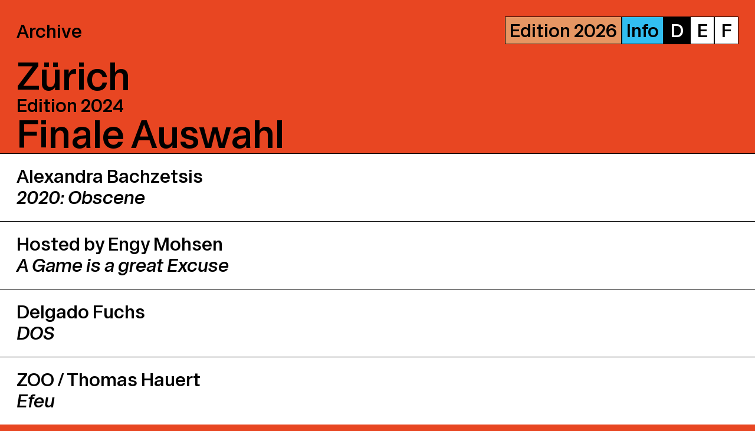

--- FILE ---
content_type: text/html; charset=UTF-8
request_url: https://swissdancedays.ch/editions/edition-2024/sacre
body_size: 7238
content:
  <!-- Doctype HTML5 -->
<!doctype html>
<!--[if lt IE 7]><html class="no-js lt-ie9 lt-ie8 lt-ie7" lang="fr"> <![endif]-->
<!--[if IE 7]><html class="no-js lt-ie9 lt-ie8" lang="fr"> <![endif]-->
<!--[if IE 8]><html class="no-js lt-ie9" lang="fr"> <![endif]-->
<!--[if IE 9 ]><html class="ie9 no-js"> <![endif]-->
<!--[if (gt IE 9)|!(IE)]><!-->
<html class="no-js" lang="de" dir="ltr">
<!--<![endif]-->

<head>
  <meta charset="utf-8">
  <title>Swiss Dance Days | SACRE!</title>

  <meta name="author" content="">
  <meta name="description" content="Die Swiss Dance Days haben sich seither zur wichtigsten nationalen und internationalen Plattform für das professionelle Schweizer Tanzschaffen entwickelt. Ihr Ziel ist es, einer Auswahl von in der Schweiz ansässigen Compagnien neue Partnerschaften zu ermöglichen und ihren Stücken internationale Auftrittsmöglichkeiten zu verschaffen.">

  <meta http-equiv="X-UA-Compatible" content="IE=edge">
  <meta name="viewport" content="width=device-width, initial-scale=1, viewport-fit=cover">

  <link rel="apple-touch-icon-precomposed" rel="apple-touch-icon" sizes="57x57" href="https://swissdancedays.ch/media/site/46b2a06152-1758204870/favicon-57x.png" />
  <link rel="apple-touch-icon-precomposed" rel="apple-touch-icon" sizes="114x114" href="https://swissdancedays.ch/media/site/46b2a06152-1758204870/favicon-114x.png" />
  <link rel="apple-touch-icon-precomposed" rel="apple-touch-icon" sizes="72x72" href="https://swissdancedays.ch/media/site/46b2a06152-1758204870/favicon-72x.png" />
  <link rel="apple-touch-icon-precomposed" rel="apple-touch-icon" sizes="144x144" href="https://swissdancedays.ch/media/site/46b2a06152-1758204870/favicon-144x.png" />
  <link rel="apple-touch-icon-precomposed" rel="apple-touch-icon" sizes="60x60" href="https://swissdancedays.ch/media/site/46b2a06152-1758204870/favicon-60x.png" />
  <link rel="apple-touch-icon-precomposed" rel="apple-touch-icon" sizes="120x120" href="https://swissdancedays.ch/media/site/46b2a06152-1758204870/favicon-120x.png" />
  <link rel="apple-touch-icon-precomposed" rel="apple-touch-icon" sizes="76x76" href="https://swissdancedays.ch/media/site/46b2a06152-1758204870/favicon-76x.png" />
  <link rel="apple-touch-icon-precomposed" rel="apple-touch-icon" sizes="152x152" href="https://swissdancedays.ch/media/site/46b2a06152-1758204870/favicon-152x.png" />
  <link rel="icon" type="image/png" href="https://swissdancedays.ch/media/site/46b2a06152-1758204870/favicon-196x.png" sizes="196x196" />
  <link rel="icon" type="image/png" href="https://swissdancedays.ch/media/site/46b2a06152-1758204870/favicon-96x.png" sizes="96x96" />
  <link rel="icon" type="image/png" href="https://swissdancedays.ch/media/site/46b2a06152-1758204870/favicon-32x.png" sizes="32x32" />
  <link rel="icon" type="image/png" href="https://swissdancedays.ch/media/site/46b2a06152-1758204870/favicon-16x.png" sizes="16x16" />
  <link rel="icon" type="image/png" href="https://swissdancedays.ch/media/site/46b2a06152-1758204870/favicon-128x.png" sizes="128x128" />
  <meta name="application-name" content="&nbsp;" />
  <meta name="msapplication-TileColor" content="#FFFFFF" />
  <meta name="msapplication-TileImage" content="https://swissdancedays.ch/media/site/46b2a06152-1758204870/favicon-144x.png" />
  <meta name="msapplication-square70x70logo" content="https://swissdancedays.ch/media/site/46b2a06152-1758204870/favicon-70x.png" />
  <meta name="msapplication-square150x150logo" content="https://swissdancedays.ch/media/site/46b2a06152-1758204870/favicon-150x.png" />
  <meta name="msapplication-wide310x150logo" content="https://swissdancedays.ch/media/site/46b2a06152-1758204870/favicon-310x.png" />
  <meta name="msapplication-square310x310logo" content="https://swissdancedays.ch/media/site/46b2a06152-1758204870/favicon-310x.png" />

  <meta property="og:url" content="https://swissdancedays.ch/editions/edition-2024/sacre">
  <meta property="og:type" content="website">
  <meta property="og:title" content="Swiss Dance Days | SACRE!">
  <meta property="og:description" content="Die Swiss Dance Days haben sich seither zur wichtigsten nationalen und internationalen Plattform für das professionelle Schweizer Tanzschaffen entwickelt. Ihr Ziel ist es, einer Auswahl von in der Schweiz ansässigen Compagnien neue Partnerschaften zu ermöglichen und ihren Stücken internationale Auftrittsmöglichkeiten zu verschaffen.">
  <meta property="og:image" content="https://swissdancedays.ch/media/pages/editions/edition-2024/sacre/53fc5f826c-1702473558/theater-hora-sacre-druck-09-photo-philip-frowein-1200x630-crop.jpg">

  <meta name="twitter:card" content="summary_large_image">
  <meta name="twitter:site" content="" />
  <meta name="twitter:text:title" content="Swiss Dance Days | SACRE!">
  <meta name="twitter:title" content="Swiss Dance Days | SACRE!">
  <meta name="twitter:description" content="Die Swiss Dance Days haben sich seither zur wichtigsten nationalen und internationalen Plattform für das professionelle Schweizer Tanzschaffen entwickelt. Ihr Ziel ist es, einer Auswahl von in der Schweiz ansässigen Compagnien neue Partnerschaften zu ermöglichen und ihren Stücken internationale Auftrittsmöglichkeiten zu verschaffen.">
  <meta name="twitter:image" content="https://swissdancedays.ch/media/pages/editions/edition-2024/sacre/53fc5f826c-1702473558/theater-hora-sacre-druck-09-photo-philip-frowein-1200x630-crop.jpg">

  <link href="https://swissdancedays.ch/assets/css/bundle.css?v=1742287151" rel="stylesheet">
  <style>
    :root {
      --color-info: #32bef0;
      --color-pro: #146431;
      --color-bg: #e84622;    }
  </style>

  <!-- Google tag (gtag.js) -->
  <script async src="https://www.googletagmanager.com/gtag/js?id=G-RD0YR6YX27"></script>
  <script>
    window.dataLayer = window.dataLayer || [];

    function gtag() {
      dataLayer.push(arguments);
    }
    gtag('js', new Date());

    gtag('config', 'G-RD0YR6YX27');
  </script>
</head>

<body>
  <header class="header js-header">
  <a href="https://swissdancedays.ch" class="header__logo js-headerLogo">
    <h1 class="header__logo__title">
      <lottie-player src="https://swissdancedays.ch/assets/json/SDD-Logo.json" background="transparent" speed="1" style="width: 100%; height: 100%" direction="1" mode="normal" loop autoplay></lottie-player>
    </h1>
  </a>
  <div class="header__inner js-headerInner">
        <div class="header__menu js-headerMenu">
  <button class="header__button header__button--menu js-menuButton" aria-label="Menu"></button>
  <nav class="header__nav">
          <div class="header__chapter js-menuContainer" style="--bg-edition: #e69663; --color-edition: #000000">
        <div class="header__chapter__title js-menuTitle">
          Edition 2026        </div>
        <ul class="header__chapter__list js-menuList">
                      <li class="header__chapter__item js-menuItem">
              <a href="https://swissdancedays.ch/editions/edition-2026/news">
                News
              </a>
            </li>
                              <li class="header__chapter__item js-menuItem">
            <a href="https://swissdancedays.ch/editions/edition-2026/schedule">
              Programm            </a>
          </li>
                                <li class="header__chapter__item js-menuItem">
              <a href="https://swissdancedays.ch/editions/edition-2026/selection">
                Selection              </a>
            </li>
                      <li class="header__chapter__item js-menuItem">
              <a href="https://swissdancedays.ch/editions/edition-2026/kontextprogramm">
                Kontextprogramm              </a>
            </li>
                      <li class="header__chapter__item js-menuItem">
              <a href="https://swissdancedays.ch/editions/edition-2026/pro">
                Veranstalter·innen              </a>
            </li>
                      <li class="header__chapter__item js-menuItem">
              <a href="https://swissdancedays.ch/editions/edition-2026/ticketing">
                Ticketing              </a>
            </li>
                      <li class="header__chapter__item js-menuItem">
              <a href="https://swissdancedays.ch/editions/edition-2026/spielorte-zugaenglichkeit">
                Spielorte & Zugänglichkeit              </a>
            </li>
                      <li class="header__chapter__item js-menuItem">
              <a href="https://swissdancedays.ch/editions/edition-2026/jury">
                Jury              </a>
            </li>
                      <li class="header__chapter__item js-menuItem">
              <a href="https://swissdancedays.ch/editions/edition-2026/spielplan">
                Spielplan (PDF)              </a>
            </li>
                  </ul>
      </div>
        <div class="header__chapter js-menuContainer" style="--bg-edition: var(--color-info); --color-edition: var(--color-text);">
      <div class="header__chapter__title js-menuTitle">
        Info
      </div>
      <ul class="header__chapter__list js-menuList">
                  <li class="header__chapter__item js-menuItem">
            <a href="https://swissdancedays.ch/info/about-us">
              Über uns            </a>
          </li>
                  <li class="header__chapter__item js-menuItem">
            <a href="https://swissdancedays.ch/info/newsletter">
              Newsletter & Kontakt            </a>
          </li>
                  <li class="header__chapter__item js-menuItem">
            <a href="https://swissdancedays.ch/info/press">
              Medien            </a>
          </li>
                  <li class="header__chapter__item js-menuItem">
            <a href="https://swissdancedays.ch/info/team-2026">
              Team 2026            </a>
          </li>
                  <li class="header__chapter__item js-menuItem">
            <a href="https://swissdancedays.ch/info/partner-foerderung">
              Partner / Förderung 2026            </a>
          </li>
                  <li class="header__chapter__item js-menuItem">
            <a href="https://swissdancedays.ch/info/imprint-and-privacy">
              Impressum & Datenschutz            </a>
          </li>
                  <li class="header__chapter__item js-menuItem">
            <a href="https://swissdancedays.ch/info/archive">
              Archiv            </a>
          </li>
              </ul>
    </div>
        <ul class="header__languages">
              <li class="header__language active">
          <a href="https://swissdancedays.ch/editions/edition-2024/sacre">
            D          </a>
        </li>
              <li class="header__language">
          <a href="https://swissdancedays.ch/en/editions/edition-2024/sacre">
            E          </a>
        </li>
              <li class="header__language">
          <a href="https://swissdancedays.ch/fr/editions/edition-2024/sacre">
            F          </a>
        </li>
          </ul>
  </nav>
</div>
  </div>
</header>  <main class="main">
    <div class="title">Archive</div>
  <section class="blocks">
    <article class="heading">
      <h1 class="heading__title js-headingTitle">Zürich</h1>
      <p class="heading__subtitle">Edition 2024</p>
    </article>
              <article class="heading">
        <h2 class="heading__title js-headingTitle">Finale Auswahl</h2>
      </article>
      <article class="selection">
                              <article class="show js-show" style="--bg-color: #e84622; --text-color: #000000">
  <a class="show__header js-linkToShow" href="https://swissdancedays.ch/editions/edition-2024/2020-obscene" data-link="https://swissdancedays.ch/editions/edition-2024">
    <div class="show__header__item show__header__title">
      <p>Alexandra Bachzetsis</p>
      <h1><em>2020: Obscene</em></h1>
    </div>
  </a>
</article>                                        <article class="show js-show" style="--bg-color: #fcc128; --text-color: #000000">
  <a class="show__header js-linkToShow" href="https://swissdancedays.ch/editions/edition-2024/a-game-is-a-great-excuse" data-link="https://swissdancedays.ch/editions/edition-2024">
    <div class="show__header__item show__header__title">
      <p>Hosted by Engy Mohsen</p>
      <h1><em>A Game is a great Excuse</em></h1>
    </div>
  </a>
</article>                                        <article class="show js-show" style="--bg-color: #e84622; --text-color: #000000">
  <a class="show__header js-linkToShow" href="https://swissdancedays.ch/editions/edition-2024/dos" data-link="https://swissdancedays.ch/editions/edition-2024">
    <div class="show__header__item show__header__title">
      <p>Delgado Fuchs</p>
      <h1><em>DOS</em></h1>
    </div>
  </a>
</article>                                        <article class="show js-show" style="--bg-color: #e84622; --text-color: #000000">
  <a class="show__header js-linkToShow" href="https://swissdancedays.ch/editions/edition-2024/efeu" data-link="https://swissdancedays.ch/editions/edition-2024">
    <div class="show__header__item show__header__title">
      <p>ZOO / Thomas Hauert</p>
      <h1><em>Efeu</em></h1>
    </div>
  </a>
</article>                                        <article class="show js-show" style="--bg-color: #e84622; --text-color: #000000">
  <a class="show__header js-linkToShow" href="https://swissdancedays.ch/editions/edition-2024/how-a-falling-star" data-link="https://swissdancedays.ch/editions/edition-2024">
    <div class="show__header__item show__header__title">
      <p>Jeremy Nedd & Impilo Mapantsula</p>
      <h1><em>How a falling star lit up the purple sky</em></h1>
    </div>
  </a>
</article>                                        <article class="show js-show" style="--bg-color: #e84622; --text-color: #000000">
  <a class="show__header js-linkToShow" href="https://swissdancedays.ch/editions/edition-2024/l-il-nu" data-link="https://swissdancedays.ch/editions/edition-2024">
    <div class="show__header__item show__header__title">
      <p>Maud Blandel / ILKA</p>
      <h1><em>L’œil nu</em></h1>
    </div>
  </a>
</article>                                        <article class="show js-show" style="--bg-color: #897cb8; --text-color: #000000">
  <a class="show__header js-linkToShow" href="https://swissdancedays.ch/editions/edition-2024/let-s-talk-dance" data-link="https://swissdancedays.ch/editions/edition-2024">
    <div class="show__header__item show__header__title">
      <p>Apéro 20 years Danse Suisse</p>
      <h1><em>Let&#8217;s talk dance!</em></h1>
    </div>
  </a>
</article>                                        <article class="show js-show" style="--bg-color: #e84622; --text-color: #000000">
  <a class="show__header js-linkToShow" href="https://swissdancedays.ch/editions/edition-2024/monkey-off-my-back" data-link="https://swissdancedays.ch/editions/edition-2024">
    <div class="show__header__item show__header__title">
      <p>Trajal Harrell / Schauspielhaus Zürich Dance Ensemble</p>
      <h1><em>Monkey off My Back or the Cat&#8217;s Meow</em></h1>
    </div>
  </a>
</article>                                        <article class="show js-show" style="--bg-color: #e84622; --text-color: #000000">
  <a class="show__header js-linkToShow" href="https://swissdancedays.ch/editions/edition-2024/open-closed" data-link="https://swissdancedays.ch/editions/edition-2024">
    <div class="show__header__item show__header__title">
      <p>Pierre Piton</p>
      <h1><em>Open/Closed</em></h1>
    </div>
  </a>
</article>                                        <article class="show js-show" style="--bg-color: #fcc128; --text-color: #000000">
  <a class="show__header js-linkToShow" href="https://swissdancedays.ch/editions/edition-2024/opening-ceremony" data-link="https://swissdancedays.ch/editions/edition-2024">
    <div class="show__header__item show__header__title">
      <p>Swiss Dance Days 2024</p>
      <h1><em>Opening Ceremony</em></h1>
    </div>
  </a>
</article>                                        <article class="show js-show" style="--bg-color: #e84622; --text-color: #000000">
  <a class="show__header js-linkToShow" href="https://swissdancedays.ch/editions/edition-2024/ouverture" data-link="https://swissdancedays.ch/editions/edition-2024">
    <div class="show__header__item show__header__title">
      <p>Géraldine Chollet / Cie Rahu LaMo</p>
      <h1><em>OUVERTURE – piece for dancers and walking audience</em></h1>
    </div>
  </a>
</article>                                        <article class="show js-show" style="--bg-color: #fcc128; --text-color: #000000">
  <a class="show__header js-linkToShow" href="https://swissdancedays.ch/editions/edition-2024/party" data-link="https://swissdancedays.ch/editions/edition-2024">
    <div class="show__header__item show__header__title">
      <p>Swiss Dance Days 2024</p>
      <h1><em>Party</em></h1>
    </div>
  </a>
</article>                                        <article class="show js-show" style="--bg-color: #e84622; --text-color: #000000">
  <a class="show__header js-linkToShow" href="https://swissdancedays.ch/editions/edition-2024/presage" data-link="https://swissdancedays.ch/editions/edition-2024">
    <div class="show__header__item show__header__title">
      <p>Élie Autin / Cie Les Bacchantes</p>
      <h1><em>Présage</em></h1>
    </div>
  </a>
</article>                                        <article class="show js-show" style="--bg-color: #e84622; --text-color: #000000">
  <a class="show__header js-linkToShow" href="https://swissdancedays.ch/editions/edition-2024/rapunzel" data-link="https://swissdancedays.ch/editions/edition-2024">
    <div class="show__header__item show__header__title">
      <p>Mélissa Guex</p>
      <h1><em>Rapunzel</em></h1>
    </div>
  </a>
</article>                                        
<article class="show js-show open" style="--bg-color: #e84622; --text-color: #000000">
  <a class="show__header js-linkToShow" href="https://swissdancedays.ch/editions/edition-2024/sacre" data-link="https://swissdancedays.ch/editions/edition-2024">
        <div class="show__header__item show__header__title">
      <p>Teresa Vittucci, Annina Machaz & Theater HORA</p>
      <h1><em>SACRE!</em></h1>
    </div>
  </a>

  <div class="show__content js-showContent">
    <div>
              <div class="show__slideshow">
          
<div class="slideshow" style="--ratio: 66.666666666667%">
  <div class="slideshow__outer swiper">
    <div class="slideshow__inner swiper-wrapper cursor-w">
              <div class="slideshow__item swiper-slide">
          <div>
            <picture class="slideshow__image">
  <source srcset="https://swissdancedays.ch/media/pages/editions/edition-2024/sacre/53fc5f826c-1702473558/theater-hora-sacre-druck-09-photo-philip-frowein-400x-q85.webp 400w, https://swissdancedays.ch/media/pages/editions/edition-2024/sacre/53fc5f826c-1702473558/theater-hora-sacre-druck-09-photo-philip-frowein-600x-q85.webp 600w, https://swissdancedays.ch/media/pages/editions/edition-2024/sacre/53fc5f826c-1702473558/theater-hora-sacre-druck-09-photo-philip-frowein-900x-q85.webp 900w, https://swissdancedays.ch/media/pages/editions/edition-2024/sacre/53fc5f826c-1702473558/theater-hora-sacre-druck-09-photo-philip-frowein-1200x-q85.webp 1200w, https://swissdancedays.ch/media/pages/editions/edition-2024/sacre/53fc5f826c-1702473558/theater-hora-sacre-druck-09-photo-philip-frowein-1800x-q85.webp 1800w, https://swissdancedays.ch/media/pages/editions/edition-2024/sacre/53fc5f826c-1702473558/theater-hora-sacre-druck-09-photo-philip-frowein-2500x-q85.webp 2500w" sizes="calc(100vw - 28px), (min-width: 900px) calc(100vw - 56px)" type="image/webp">
  <img alt="" src="https://swissdancedays.ch/media/pages/editions/edition-2024/sacre/53fc5f826c-1702473558/theater-hora-sacre-druck-09-photo-philip-frowein-300x.jpg" srcset="https://swissdancedays.ch/media/pages/editions/edition-2024/sacre/53fc5f826c-1702473558/theater-hora-sacre-druck-09-photo-philip-frowein-400x-q85.jpg 400w, https://swissdancedays.ch/media/pages/editions/edition-2024/sacre/53fc5f826c-1702473558/theater-hora-sacre-druck-09-photo-philip-frowein-600x-q85.jpg 600w, https://swissdancedays.ch/media/pages/editions/edition-2024/sacre/53fc5f826c-1702473558/theater-hora-sacre-druck-09-photo-philip-frowein-900x-q85.jpg 900w, https://swissdancedays.ch/media/pages/editions/edition-2024/sacre/53fc5f826c-1702473558/theater-hora-sacre-druck-09-photo-philip-frowein-1200x-q85.jpg 1200w, https://swissdancedays.ch/media/pages/editions/edition-2024/sacre/53fc5f826c-1702473558/theater-hora-sacre-druck-09-photo-philip-frowein-1800x-q85.jpg 1800w, https://swissdancedays.ch/media/pages/editions/edition-2024/sacre/53fc5f826c-1702473558/theater-hora-sacre-druck-09-photo-philip-frowein-2500x-q85.jpg 2500w" sizes="calc(100vw - 28px), (min-width: 900px) calc(100vw - 56px)">
</picture>          </div>
        </div>
              <div class="slideshow__item swiper-slide">
          <div>
            <picture class="slideshow__image">
  <source srcset="https://swissdancedays.ch/media/pages/editions/edition-2024/sacre/df1b846a47-1702473572/theater-hora-sacre-druck-25-photo-philip-frowein-400x-q85.webp 400w, https://swissdancedays.ch/media/pages/editions/edition-2024/sacre/df1b846a47-1702473572/theater-hora-sacre-druck-25-photo-philip-frowein-600x-q85.webp 600w, https://swissdancedays.ch/media/pages/editions/edition-2024/sacre/df1b846a47-1702473572/theater-hora-sacre-druck-25-photo-philip-frowein-900x-q85.webp 900w, https://swissdancedays.ch/media/pages/editions/edition-2024/sacre/df1b846a47-1702473572/theater-hora-sacre-druck-25-photo-philip-frowein-1200x-q85.webp 1200w, https://swissdancedays.ch/media/pages/editions/edition-2024/sacre/df1b846a47-1702473572/theater-hora-sacre-druck-25-photo-philip-frowein-1800x-q85.webp 1800w, https://swissdancedays.ch/media/pages/editions/edition-2024/sacre/df1b846a47-1702473572/theater-hora-sacre-druck-25-photo-philip-frowein-2500x-q85.webp 2500w" sizes="calc(100vw - 28px), (min-width: 900px) calc(100vw - 56px)" type="image/webp">
  <img alt="" src="https://swissdancedays.ch/media/pages/editions/edition-2024/sacre/df1b846a47-1702473572/theater-hora-sacre-druck-25-photo-philip-frowein-300x.jpg" srcset="https://swissdancedays.ch/media/pages/editions/edition-2024/sacre/df1b846a47-1702473572/theater-hora-sacre-druck-25-photo-philip-frowein-400x-q85.jpg 400w, https://swissdancedays.ch/media/pages/editions/edition-2024/sacre/df1b846a47-1702473572/theater-hora-sacre-druck-25-photo-philip-frowein-600x-q85.jpg 600w, https://swissdancedays.ch/media/pages/editions/edition-2024/sacre/df1b846a47-1702473572/theater-hora-sacre-druck-25-photo-philip-frowein-900x-q85.jpg 900w, https://swissdancedays.ch/media/pages/editions/edition-2024/sacre/df1b846a47-1702473572/theater-hora-sacre-druck-25-photo-philip-frowein-1200x-q85.jpg 1200w, https://swissdancedays.ch/media/pages/editions/edition-2024/sacre/df1b846a47-1702473572/theater-hora-sacre-druck-25-photo-philip-frowein-1800x-q85.jpg 1800w, https://swissdancedays.ch/media/pages/editions/edition-2024/sacre/df1b846a47-1702473572/theater-hora-sacre-druck-25-photo-philip-frowein-2500x-q85.jpg 2500w" sizes="calc(100vw - 28px), (min-width: 900px) calc(100vw - 56px)">
</picture>          </div>
        </div>
              <div class="slideshow__item swiper-slide">
          <div>
            <picture class="slideshow__image">
  <source srcset="https://swissdancedays.ch/media/pages/editions/edition-2024/sacre/1a11f42607-1702473561/theater-hora-sacre-druck-19-photo-philip-frowein-400x-q85.webp 400w, https://swissdancedays.ch/media/pages/editions/edition-2024/sacre/1a11f42607-1702473561/theater-hora-sacre-druck-19-photo-philip-frowein-600x-q85.webp 600w, https://swissdancedays.ch/media/pages/editions/edition-2024/sacre/1a11f42607-1702473561/theater-hora-sacre-druck-19-photo-philip-frowein-900x-q85.webp 900w, https://swissdancedays.ch/media/pages/editions/edition-2024/sacre/1a11f42607-1702473561/theater-hora-sacre-druck-19-photo-philip-frowein-1200x-q85.webp 1200w, https://swissdancedays.ch/media/pages/editions/edition-2024/sacre/1a11f42607-1702473561/theater-hora-sacre-druck-19-photo-philip-frowein-1800x-q85.webp 1800w, https://swissdancedays.ch/media/pages/editions/edition-2024/sacre/1a11f42607-1702473561/theater-hora-sacre-druck-19-photo-philip-frowein-2500x-q85.webp 2500w" sizes="calc(100vw - 28px), (min-width: 900px) calc(100vw - 56px)" type="image/webp">
  <img alt="" src="https://swissdancedays.ch/media/pages/editions/edition-2024/sacre/1a11f42607-1702473561/theater-hora-sacre-druck-19-photo-philip-frowein-300x.jpg" srcset="https://swissdancedays.ch/media/pages/editions/edition-2024/sacre/1a11f42607-1702473561/theater-hora-sacre-druck-19-photo-philip-frowein-400x-q85.jpg 400w, https://swissdancedays.ch/media/pages/editions/edition-2024/sacre/1a11f42607-1702473561/theater-hora-sacre-druck-19-photo-philip-frowein-600x-q85.jpg 600w, https://swissdancedays.ch/media/pages/editions/edition-2024/sacre/1a11f42607-1702473561/theater-hora-sacre-druck-19-photo-philip-frowein-900x-q85.jpg 900w, https://swissdancedays.ch/media/pages/editions/edition-2024/sacre/1a11f42607-1702473561/theater-hora-sacre-druck-19-photo-philip-frowein-1200x-q85.jpg 1200w, https://swissdancedays.ch/media/pages/editions/edition-2024/sacre/1a11f42607-1702473561/theater-hora-sacre-druck-19-photo-philip-frowein-1800x-q85.jpg 1800w, https://swissdancedays.ch/media/pages/editions/edition-2024/sacre/1a11f42607-1702473561/theater-hora-sacre-druck-19-photo-philip-frowein-2500x-q85.jpg 2500w" sizes="calc(100vw - 28px), (min-width: 900px) calc(100vw - 56px)">
</picture>          </div>
        </div>
              <div class="slideshow__item swiper-slide">
          <div>
            <picture class="slideshow__image">
  <source srcset="https://swissdancedays.ch/media/pages/editions/edition-2024/sacre/a675168ec5-1702473547/annina-machaz-no-credit-400x-q85.webp 400w, https://swissdancedays.ch/media/pages/editions/edition-2024/sacre/a675168ec5-1702473547/annina-machaz-no-credit-600x-q85.webp 600w, https://swissdancedays.ch/media/pages/editions/edition-2024/sacre/a675168ec5-1702473547/annina-machaz-no-credit-900x-q85.webp 900w, https://swissdancedays.ch/media/pages/editions/edition-2024/sacre/a675168ec5-1702473547/annina-machaz-no-credit-1200x-q85.webp 1200w, https://swissdancedays.ch/media/pages/editions/edition-2024/sacre/a675168ec5-1702473547/annina-machaz-no-credit-1800x-q85.webp 1800w, https://swissdancedays.ch/media/pages/editions/edition-2024/sacre/a675168ec5-1702473547/annina-machaz-no-credit-2500x-q85.webp 2500w" sizes="calc(100vw - 28px), (min-width: 900px) calc(100vw - 56px)" type="image/webp">
  <img alt="" src="https://swissdancedays.ch/media/pages/editions/edition-2024/sacre/a675168ec5-1702473547/annina-machaz-no-credit-300x.jpg" srcset="https://swissdancedays.ch/media/pages/editions/edition-2024/sacre/a675168ec5-1702473547/annina-machaz-no-credit-400x-q85.jpg 400w, https://swissdancedays.ch/media/pages/editions/edition-2024/sacre/a675168ec5-1702473547/annina-machaz-no-credit-600x-q85.jpg 600w, https://swissdancedays.ch/media/pages/editions/edition-2024/sacre/a675168ec5-1702473547/annina-machaz-no-credit-900x-q85.jpg 900w, https://swissdancedays.ch/media/pages/editions/edition-2024/sacre/a675168ec5-1702473547/annina-machaz-no-credit-1200x-q85.jpg 1200w, https://swissdancedays.ch/media/pages/editions/edition-2024/sacre/a675168ec5-1702473547/annina-machaz-no-credit-1800x-q85.jpg 1800w, https://swissdancedays.ch/media/pages/editions/edition-2024/sacre/a675168ec5-1702473547/annina-machaz-no-credit-2500x-q85.jpg 2500w" sizes="calc(100vw - 28px), (min-width: 900px) calc(100vw - 56px)">
</picture>          </div>
        </div>
              <div class="slideshow__item swiper-slide">
          <div>
            <picture class="slideshow__image">
  <source srcset="https://swissdancedays.ch/media/pages/editions/edition-2024/sacre/b15ba51563-1702473552/portrait-credit-gregory-batardon-400x-q85.webp 400w, https://swissdancedays.ch/media/pages/editions/edition-2024/sacre/b15ba51563-1702473552/portrait-credit-gregory-batardon-600x-q85.webp 600w, https://swissdancedays.ch/media/pages/editions/edition-2024/sacre/b15ba51563-1702473552/portrait-credit-gregory-batardon-900x-q85.webp 900w, https://swissdancedays.ch/media/pages/editions/edition-2024/sacre/b15ba51563-1702473552/portrait-credit-gregory-batardon-1200x-q85.webp 1200w, https://swissdancedays.ch/media/pages/editions/edition-2024/sacre/b15ba51563-1702473552/portrait-credit-gregory-batardon-1800x-q85.webp 1800w, https://swissdancedays.ch/media/pages/editions/edition-2024/sacre/b15ba51563-1702473552/portrait-credit-gregory-batardon-2500x-q85.webp 2500w" sizes="calc(100vw - 28px), (min-width: 900px) calc(100vw - 56px)" type="image/webp">
  <img alt="" src="https://swissdancedays.ch/media/pages/editions/edition-2024/sacre/b15ba51563-1702473552/portrait-credit-gregory-batardon-300x.jpg" srcset="https://swissdancedays.ch/media/pages/editions/edition-2024/sacre/b15ba51563-1702473552/portrait-credit-gregory-batardon-400x-q85.jpg 400w, https://swissdancedays.ch/media/pages/editions/edition-2024/sacre/b15ba51563-1702473552/portrait-credit-gregory-batardon-600x-q85.jpg 600w, https://swissdancedays.ch/media/pages/editions/edition-2024/sacre/b15ba51563-1702473552/portrait-credit-gregory-batardon-900x-q85.jpg 900w, https://swissdancedays.ch/media/pages/editions/edition-2024/sacre/b15ba51563-1702473552/portrait-credit-gregory-batardon-1200x-q85.jpg 1200w, https://swissdancedays.ch/media/pages/editions/edition-2024/sacre/b15ba51563-1702473552/portrait-credit-gregory-batardon-1800x-q85.jpg 1800w, https://swissdancedays.ch/media/pages/editions/edition-2024/sacre/b15ba51563-1702473552/portrait-credit-gregory-batardon-2500x-q85.jpg 2500w" sizes="calc(100vw - 28px), (min-width: 900px) calc(100vw - 56px)">
</picture>          </div>
        </div>
          </div>
    <div class="slideshow__controls">
      <div class="slideshow__prev js-slideshowPrev">←</div>
      <div class="slideshow__next js-slideshowNext">→</div>
    </div>
  </div>
</div>                      <div class="image__caption">© Philip Frowein / Gregory Batardon</div>
                  </div>
      
      <div class="blocks show__blocks">
                  <article class="text">
  <p>Das Skandal umwobene Tanzstück «Le Sacre du Printemps», das in der Opferung einer sich zu Tode tanzenden jungen Frau mündet, wird vom Ensemble des Theater HORA mit viel Humor neu interpretiert. Fagott oder Trompete? Frühlingsgott oder Roboter? Ritual oder Gruppenzwang? Und wann wird ein Zeigefinger eigentlich zur todbringenden Kralle? In der Inszenierung von Teresa Vittucci und Annina Machaz werden die Themen des Originals so richtig durchgeschüttelt. In von den Performer·innen eigens für «SACRE!» gestalteten Kostümen entpuppen sich die Spieler·innen wie Raupen in Ekstase. Die Jahreszeiten schalten auf Schnelldurchlauf und der Wettlauf mit der Zeit beginnt. Wer soll denn nun geopfert werden? Und vor allem: Wer eigentlich nicht? Gemeinsam mit den Performer·innen begeben sich die Zuschauer·innen auf einen Trip und ergeben sich im Rausch.</p><p>Ab 12 Jahren</p></article>                  <article class="toggle js-toggle">
  <h4 class="toggle__title js-toggleTitle">Biografie</h4>
  <div class="toggle__content">
    <div class="toggle__content__inner">
      <p>Das Theater HORA aus Zürich ist eine der bekanntesten freien Tanz-, Theater- und Performance-Gruppen der Schweiz. Die Gruppe arbeitet regelmässig mit renommierten Künstler·innen und Kollektiven aus dem In- und Ausland zusammen und präsentiert ihre Produktionen an lokalen, überregionalen und internationalen Spielstätten. Theater HORA ist zudem eine (Kultur-) Werkstatt für Menschen mit IV-zertifizierter «geistiger Behinderung» und als solche seit 2003 Teil der Stiftung Züriwerk, die sich für Menschen mit mehrheitlich kognitiver Beeinträchtigung engagiert. <br>Teresa Vittucci ist Choreografin und Performerin, deren künstlerische Praxis sich an der Schnittstelle von Performance, zeitgenössischem Tanz, absurder Comedy und Film bewegt. Sie arbeitete u.a. mit Nils Amadeus Lange, Claire Vivianne Sobottke, Simone Aughterlony uvm. In ihren eigenen Arbeiten wie u.a. «Hate me tender» oder «DOOM» erforscht sie feministische und queere Perspektiven auf Gesellschaft, Popkultur, Geschichte und Religion. <br>Annina Machaz hat an der Hochschule der Künste Bern einen Master in Scenic Arts Practice abgeschlossen. 2014 gewann sie zusammen mit Mira Kandathil und Nils Amadeus Lange für ihre Performance «Follow us» den Schweizer Kultur- und Nachwuchsförderpreis PREMIO und gründete im selben Jahr ihre eigene D.C.C.ompany. Als Performerin arbeitete sie u.a. mit Ivo Dimchev, Nils Amadeus Lange und aktuell mit Florentina Holzinger. Neben ihren Bühnenauftritten hat sie in verschiedenen Kunst- und Kurzfilmen mitgespielt sowie eine Ausbildung zur Radiomoderatorin abgeschlossen.</p><p><a href="http://hora.ch" target="_blank" rel="noreferrer">hora.ch</a></p>    </div>
  </div>
</article>                  <article class="toggle js-toggle">
  <h4 class="toggle__title js-toggleTitle">Booking Kontakt</h4>
  <div class="toggle__content">
    <div class="toggle__content__inner">
      <p>Jörg Schwahlen, <a href="mailto:j.schwahlen@zueriwerk.ch">j.schwahlen@zueriwerk.ch</a></p>    </div>
  </div>
</article>        
                  <article class="toggle js-toggle">
            <h4 class="toggle__title js-toggleTitle">Credits</h4>
            <div class="toggle__content">
              <div class="toggle__content__inner toggle__content__inner--credits">
                                  <p><span class="toggle__content__credits">Produktion</span> Eine Produktion von Theater HORA in Koproduktion mit dem Tanzhaus Zürich</p>
                                  <p><span class="toggle__content__credits">Gefördert durch</span> Fachstelle Kultur Kanton Zürich, Stadt Zürich Kultur, Ernst Göhner Stiftung, Förderverein Theater HORA, Stiftung Züriwerk, Pro Helvetia</p>
                                  <p><span class="toggle__content__credits">Von und mit</span> Andy Böni, Matthias Brücker, Cécile Creuzburg, Matthias Grandjean, Frank Häusermann, Annina Machaz, Lucas Maurer, Serafin Michel, Teresa VittucciKonzept Teresa Vittucci, Annina Machaz</p>
                                  <p><span class="toggle__content__credits">Konzept</span> Teresa Vittucci, Annina Machaz</p>
                                  <p><span class="toggle__content__credits">Choreographie</span> Teresa Vittucci, Annina Machaz &amp; HORA Ensemble</p>
                                  <p><span class="toggle__content__credits">Theaterpädagogik</span> Svenja Koch &amp; Anna Fierz</p>
                                  <p><span class="toggle__content__credits">Sounddesign</span> Samuel Savenberg</p>
                                  <p><span class="toggle__content__credits">Bühne</span> Michela Flück</p>
                                  <p><span class="toggle__content__credits">Kostüme</span> Sophie Reble &amp; HORA Ensemble</p>
                                  <p><span class="toggle__content__credits">Regie-Assistenz</span> Emma Bertuchoz</p>
                                  <p><span class="toggle__content__credits">Bühnenbild-Assistenz</span> Flora Bühlmann</p>
                                  <p><span class="toggle__content__credits">Kostüm-Assistenz</span> Liv Senn &amp; Andi Böni</p>
                                  <p><span class="toggle__content__credits">Dramaturgische Beratung</span> Benjamin Egger</p>
                                  <p><span class="toggle__content__credits">Œil Extérieur</span> Yanna Rüger</p>
                                  <p><span class="toggle__content__credits">Technische Leitung & Licht </span> Robert Meyer / Micha Bietenhader</p>
                                  <p><span class="toggle__content__credits">Produktionsleitung & Diffusion</span> Jörg Schwahlen</p>
                                  <p><span class="toggle__content__credits">Künstlerische Leitung HORA </span> Yanna Rüger</p>
                                  <p><span class="toggle__content__credits">Webseite</span> hora.ch</p>
                              </div>
            </div>
          </article>
        
        <article class="toggle js-toggle">
          <h4 class="toggle__title js-toggleTitle">Veranstaltungsort</h4>
          <div class="toggle__content">
            <div class="toggle__content__inner">
              <p>
                Tanzhaus Zürich, Bühne 1<br />
                Wasserwerkstrasse 127a, 8037 Zürich<br />
                <a href="https://maps.app.goo.gl/2VLiP5D1oMw8ZmyF6" target='_blank'>Google Maps</a>
              </p>
            </div>
          </div>
        </article>

        <article class="toggle js-toggle open">
          <h4 class="toggle__title js-toggleTitle">Daten/Tickets</h4>
          <div class="toggle__content">
            <div class="toggle__content__inner">
                              <div class="ticket">
                  <div class="ticket__date">
                    1.3.2024, 18.00—19.00                  </div>
                  <div class="ticket__place">Tanzhaus Zürich, Bühne 1</div>
                                  </div>
                              <div class="ticket">
                  <div class="ticket__date">
                    2.3.2024, 18.00—19.00                  </div>
                  <div class="ticket__place">Tanzhaus Zürich, Bühne 1</div>
                                  </div>
                          </div>
          </div>
        </article>
      </div>
    </div>
  </div>
</article>                                        <article class="show js-show" style="--bg-color: #897cb8; --text-color: #000000">
  <a class="show__header js-linkToShow" href="https://swissdancedays.ch/editions/edition-2024/salons-d-artistes-event" data-link="https://swissdancedays.ch/editions/edition-2024">
    <div class="show__header__item show__header__title">
      <p>Salons d&#8217;artistes</p>
      <h1><em>Muhammed Kaltuk, Ernestyna Orlowska, Catol Teixeira, Juliette Uzor</em></h1>
    </div>
  </a>
</article>                                        <article class="show js-show" style="--bg-color: #e84622; --text-color: #000000">
  <a class="show__header js-linkToShow" href="https://swissdancedays.ch/editions/edition-2024/solidarity" data-link="https://swissdancedays.ch/editions/edition-2024">
    <div class="show__header__item show__header__title">
      <p>Rebecca Weingartner</p>
      <h1><em>SOLIDARITY!</em></h1>
    </div>
  </a>
</article>                                        <article class="show js-show" style="--bg-color: #897cb8; --text-color: #000000">
  <a class="show__header js-linkToShow" href="https://swissdancedays.ch/editions/edition-2024/the-field" data-link="https://swissdancedays.ch/editions/edition-2024">
    <div class="show__header__item show__header__title">
      <p>Lunch with</p>
      <h1><em>The Field</em></h1>
    </div>
  </a>
</article>                                        <article class="show js-show" style="--bg-color: #e84622; --text-color: #000000">
  <a class="show__header js-linkToShow" href="https://swissdancedays.ch/editions/edition-2024/without-references" data-link="https://swissdancedays.ch/editions/edition-2024">
    <div class="show__header__item show__header__title">
      <p>Cindy Van Acker / Cie Greffe</p>
      <h1><em>Screening & Lunch: Without References</em></h1>
    </div>
  </a>
</article>                                        <article class="show js-show" style="--bg-color: #e84622; --text-color: #000000">
  <a class="show__header js-linkToShow" href="https://swissdancedays.ch/editions/edition-2024/zer-brech-lich" data-link="https://swissdancedays.ch/editions/edition-2024">
    <div class="show__header__item show__header__title">
      <p>Alessandro Schiattarella</p>
      <h1><em>Zer-Brech-Lich</em></h1>
    </div>
  </a>
</article>                        </article>
      </section>

  </main>
<script src="https://swissdancedays.ch/assets/js/bundle.js?v=1742287151"></script>

</body>

</html>

--- FILE ---
content_type: text/css
request_url: https://swissdancedays.ch/assets/css/bundle.css?v=1742287151
body_size: 39890
content:
/*!**********************************************************************************************************************************************************************************************************************************************************************************************************************************************************************************!*\
  !*** css ../node_modules/.pnpm/css-loader@6.11.0_webpack@5.98.0/node_modules/css-loader/dist/cjs.js!../node_modules/.pnpm/postcss-loader@6.2.1_postcss@8.5.3_webpack@5.98.0/node_modules/postcss-loader/dist/cjs.js!../node_modules/.pnpm/sass-loader@8.0.2_sass@1.86.0_webpack@5.98.0/node_modules/sass-loader/dist/cjs.js??ruleSet[1].rules[1].use[3]!./scss/application.scss ***!
  \**********************************************************************************************************************************************************************************************************************************************************************************************************************************************************************************/
@charset "UTF-8";
/*! normalize.css v8.0.1 | MIT License | github.com/necolas/normalize.css */
/* Document
   ========================================================================== */
/**
 * 1. Correct the line height in all browsers.
 * 2. Prevent adjustments of font size after orientation changes in iOS.
 */
html {
  line-height: 1.15; /* 1 */
  -webkit-text-size-adjust: 100%; /* 2 */
}

/* Sections
   ========================================================================== */
/**
 * Remove the margin in all browsers.
 */
body {
  margin: 0;
}

/**
 * Render the `main` element consistently in IE.
 */
main {
  display: block;
}

/**
 * Correct the font size and margin on `h1` elements within `section` and
 * `article` contexts in Chrome, Firefox, and Safari.
 */
h1 {
  font-size: 2em;
  margin: 0.67em 0;
}

/* Grouping content
   ========================================================================== */
/**
 * 1. Add the correct box sizing in Firefox.
 * 2. Show the overflow in Edge and IE.
 */
hr {
  box-sizing: content-box; /* 1 */
  height: 0; /* 1 */
  overflow: visible; /* 2 */
}

/**
 * 1. Correct the inheritance and scaling of font size in all browsers.
 * 2. Correct the odd `em` font sizing in all browsers.
 */
pre {
  font-family: monospace, monospace; /* 1 */
  font-size: 1em; /* 2 */
}

/* Text-level semantics
   ========================================================================== */
/**
 * Remove the gray background on active links in IE 10.
 */
a {
  background-color: transparent;
}

/**
 * 1. Remove the bottom border in Chrome 57-
 * 2. Add the correct text decoration in Chrome, Edge, IE, Opera, and Safari.
 */
abbr[title] {
  border-bottom: none; /* 1 */
  text-decoration: underline; /* 2 */
  -webkit-text-decoration: underline dotted;
  text-decoration: underline dotted; /* 2 */
}

/**
 * Add the correct font weight in Chrome, Edge, and Safari.
 */
b,
strong {
  font-weight: bolder;
}

/**
 * 1. Correct the inheritance and scaling of font size in all browsers.
 * 2. Correct the odd `em` font sizing in all browsers.
 */
code,
kbd,
samp {
  font-family: monospace, monospace; /* 1 */
  font-size: 1em; /* 2 */
}

/**
 * Add the correct font size in all browsers.
 */
small {
  font-size: 80%;
}

/**
 * Prevent `sub` and `sup` elements from affecting the line height in
 * all browsers.
 */
sub,
sup {
  font-size: 75%;
  line-height: 0;
  position: relative;
  vertical-align: baseline;
}

sub {
  bottom: -0.25em;
}

sup {
  top: -0.5em;
}

/* Embedded content
   ========================================================================== */
/**
 * Remove the border on images inside links in IE 10.
 */
img {
  border-style: none;
}

/* Forms
   ========================================================================== */
/**
 * 1. Change the font styles in all browsers.
 * 2. Remove the margin in Firefox and Safari.
 */
button,
input,
optgroup,
select,
textarea {
  font-family: inherit; /* 1 */
  font-size: 100%; /* 1 */
  line-height: 1.15; /* 1 */
  margin: 0; /* 2 */
}

/**
 * Show the overflow in IE.
 * 1. Show the overflow in Edge.
 */
button,
input {
  /* 1 */
  overflow: visible;
}

/**
 * Remove the inheritance of text transform in Edge, Firefox, and IE.
 * 1. Remove the inheritance of text transform in Firefox.
 */
button,
select {
  /* 1 */
  text-transform: none;
}

/**
 * Correct the inability to style clickable types in iOS and Safari.
 */
button,
[type=button],
[type=reset],
[type=submit] {
  -webkit-appearance: button;
}

/**
 * Remove the inner border and padding in Firefox.
 */
button::-moz-focus-inner,
[type=button]::-moz-focus-inner,
[type=reset]::-moz-focus-inner,
[type=submit]::-moz-focus-inner {
  border-style: none;
  padding: 0;
}

/**
 * Restore the focus styles unset by the previous rule.
 */
button:-moz-focusring,
[type=button]:-moz-focusring,
[type=reset]:-moz-focusring,
[type=submit]:-moz-focusring {
  outline: 1px dotted ButtonText;
}

/**
 * Correct the padding in Firefox.
 */
fieldset {
  padding: 0.35em 0.75em 0.625em;
}

/**
 * 1. Correct the text wrapping in Edge and IE.
 * 2. Correct the color inheritance from `fieldset` elements in IE.
 * 3. Remove the padding so developers are not caught out when they zero out
 *    `fieldset` elements in all browsers.
 */
legend {
  box-sizing: border-box; /* 1 */
  color: inherit; /* 2 */
  display: table; /* 1 */
  max-width: 100%; /* 1 */
  padding: 0; /* 3 */
  white-space: normal; /* 1 */
}

/**
 * Add the correct vertical alignment in Chrome, Firefox, and Opera.
 */
progress {
  vertical-align: baseline;
}

/**
 * Remove the default vertical scrollbar in IE 10+.
 */
textarea {
  overflow: auto;
}

/**
 * 1. Add the correct box sizing in IE 10.
 * 2. Remove the padding in IE 10.
 */
[type=checkbox],
[type=radio] {
  box-sizing: border-box; /* 1 */
  padding: 0; /* 2 */
}

/**
 * Correct the cursor style of increment and decrement buttons in Chrome.
 */
[type=number]::-webkit-inner-spin-button,
[type=number]::-webkit-outer-spin-button {
  height: auto;
}

/**
 * 1. Correct the odd appearance in Chrome and Safari.
 * 2. Correct the outline style in Safari.
 */
[type=search] {
  -webkit-appearance: textfield; /* 1 */
  outline-offset: -2px; /* 2 */
}

/**
 * Remove the inner padding in Chrome and Safari on macOS.
 */
[type=search]::-webkit-search-decoration {
  -webkit-appearance: none;
}

/**
 * 1. Correct the inability to style clickable types in iOS and Safari.
 * 2. Change font properties to `inherit` in Safari.
 */
::-webkit-file-upload-button {
  -webkit-appearance: button; /* 1 */
  font: inherit; /* 2 */
}

/* Interactive
   ========================================================================== */
/*
 * Add the correct display in Edge, IE 10+, and Firefox.
 */
details {
  display: block;
}

/*
 * Add the correct display in all browsers.
 */
summary {
  display: list-item;
}

/* Misc
   ========================================================================== */
/**
 * Add the correct display in IE 10+.
 */
template {
  display: none;
}

/**
 * Add the correct display in IE 10.
 */
[hidden] {
  display: none;
}

:root {
  --base-space: 7px;
  --color-text: black;
  --color-link: black;
  --color-bg: white;
  --color-white: white;
  --color-grey: #eaeaea;
}

:root {
  --margin-xs: calc(var(--base-space) * 0.5);
  --margin-sm: calc(var(--base-space) * 1);
  --margin-md: calc(var(--base-space) * 2);
  --margin-lg: calc(var(--base-space) * 3);
  --margin-xl: calc(var(--base-space) * 4);
  --margin-xxl: calc(var(--base-space) * 8);
  --button-height: calc(var(--lh-button) + var(--margin-sm) * 1.75 + 2px);
}
@media screen and (min-width: 0px) {
  :root {
    --fs-main: 24px;
    --lh-main: 26px;
  }
}
@media screen and (min-width: 750px) {
  :root {
    --fs-main: 33px;
    --lh-main: 36px;
  }
}
@media screen and (min-width: 0px) {
  :root {
    --fs-h6: 11px;
    --lh-h6: 11px;
  }
}
@media screen and (min-width: 750px) {
  :root {
    --fs-h6: 15px;
    --lh-h6: 15px;
  }
}
@media screen and (min-width: 0px) {
  :root {
    --fs-button: 24px;
    --lh-button: 24px;
  }
}
@media screen and (min-width: 750px) {
  :root {
    --fs-button: 33px;
    --lh-button: 33px;
  }
}
@media screen and (min-width: 0px) {
  :root {
    --fs-h1: 50px;
    --lh-h1: 44px;
  }
}
@media screen and (min-width: 1050px) {
  :root {
    --fs-h1: 70px;
    --lh-h1: 62px;
  }
}

html {
  box-sizing: border-box;
}

*,
*:after,
*:before {
  box-sizing: border-box;
}

* {
  margin: 0;
  -webkit-font-feature-settings: "kern" 1;
  font-feature-settings: "kern" 1;
  -webkit-font-kerning: normal;
  font-kerning: normal;
  -moz-osx-font-smoothing: grayscale;
  -webkit-font-smoothing: antialiased;
}

body,
html {
  -webkit-tap-highlight-color: transparent;
  height: 100%;
  margin: 0 !important;
  padding: 0 !important;
}

html,
body {
  font-family: KPLStandard-Medium, Helvetica Neue, Helvetica, Arial, Lucida Grande, sans-serif;
  font-size: var(--fs-main);
  line-height: var(--lh-main);
  color: var(--color-text);
  background-color: var(--color-bg);
}

html {
  background: var(--color-bg);
}

a {
  color: var(--color-link);
  text-decoration: none;
  cursor: pointer;
}

ul,
ol {
  margin: 0;
  padding: 0;
}

ul {
  list-style-type: none;
}

ol {
  list-style-position: inside;
}

img {
  width: 100%;
}

strong,
b {
  font-weight: normal;
}

i,
em {
  font-style: normal;
}

h1,
h2,
h3,
h4,
h5,
h6,
small {
  margin: 0;
  padding: 0;
  border: 0;
  outline: 0;
  font-weight: inherit;
  font-style: inherit;
  font-size: 100%;
  font-family: inherit;
  vertical-align: baseline;
}

html.panel {
  font-size: 16px;
  line-height: 1.2;
}
html.panel i,
html.panel em {
  font-style: italic;
}

@font-face {
  font-family: KPLStandard-Medium;
  src: url(../fonts/KPLStandard-Medium.woff2) format("woff2");
  font-weight: normal;
  font-style: normal;
  font-display: auto;
}
@font-face {
  font-family: KPLStandard-MediumItalic;
  src: url(../fonts/KPLStandard-MediumItalic.woff2) format("woff2");
  font-weight: normal;
  font-style: normal;
  font-display: auto;
}
@font-face {
  font-family: KPLStandard-Regular;
  src: url(../fonts/KPLStandard-Regular.woff2) format("woff2");
  font-weight: normal;
  font-style: normal;
  font-display: auto;
}
@font-face {
  font-family: KPLStandard-Italic;
  src: url(../fonts/KPLStandard-Italic.woff2) format("woff2");
  font-weight: normal;
  font-style: normal;
  font-display: auto;
}
* {
  -webkit-font-feature-settings: "kern" 1, "ss02" 1;
  font-feature-settings: "kern" 1, "ss02" 1;
}

.main {
  padding-top: calc(2 * var(--base-space));
  padding-bottom: calc(12 * var(--base-space));
  padding-right: calc(2 * var(--base-space));
  padding-left: calc(2 * var(--base-space));
}
@media screen and (min-width: 750px) {
  .main {
    padding-top: calc(4 * var(--base-space));
    padding-bottom: calc(24 * var(--base-space));
    padding-right: calc(4 * var(--base-space));
    padding-left: calc(4 * var(--base-space));
  }
}

picture {
  display: flex;
  width: 100%;
}

.main__inner {
  padding-top: calc(2 * var(--base-space));
  padding-bottom: calc(12 * var(--base-space));
  padding-right: calc(2 * var(--base-space));
  padding-left: calc(2 * var(--base-space));
  margin-top: calc(-2 * var(--base-space));
  margin-bottom: calc(-12 * var(--base-space));
  margin-right: calc(-2 * var(--base-space));
  margin-left: calc(-2 * var(--base-space));
  display: flex;
  flex-direction: column;
  align-items: flex-start;
  background-color: var(--color-grey);
}
.video + .main__inner {
  transition-property: transform;
  transition-duration: 0.2s;
  transition-timing-function: cubic-bezier(0.7, 0, 0.3, 1);
  transition-delay: 0s;
  transition-duration: 0.6s;
  position: fixed;
  top: calc(var(--margin-sm) * 2);
  z-index: 999;
  width: calc(100% - var(--margin-md) * 2);
  transform: translateY(100vh);
}
@media screen and (min-width: 750px) {
  .video + .main__inner {
    top: calc(var(--margin-sm) * 4);
    width: calc(100% - var(--margin-xl) * 2);
  }
}
.video.transitioning + .main__inner {
  transform: translateY(0);
}
@media screen and (min-width: 750px) {
  .main__inner {
    padding-top: calc(4 * var(--base-space));
    padding-bottom: calc(24 * var(--base-space));
    padding-right: calc(4 * var(--base-space));
    padding-left: calc(4 * var(--base-space));
    margin-top: calc(-4 * var(--base-space));
    margin-bottom: calc(-24 * var(--base-space));
    margin-right: calc(-4 * var(--base-space));
    margin-left: calc(-4 * var(--base-space));
  }
}

.header {
  transition-property: background, backdrop-filter, -webkit-backdrop-filter;
  transition-duration: 0.2s;
  transition-timing-function: cubic-bezier(0.7, 0, 0.3, 1);
  transition-delay: 0s;
  padding-top: calc(2 * var(--base-space));
  padding-bottom: calc(2 * var(--base-space));
  padding-right: calc(2 * var(--base-space));
  padding-left: calc(2 * var(--base-space));
  position: fixed;
  top: 0;
  left: 0;
  width: 100%;
  height: 100%;
  display: flex;
  justify-content: space-between;
  align-items: flex-start;
  pointer-events: none;
  z-index: 99;
  cursor: pointer;
}
@media screen and (min-width: 750px) {
  .header {
    padding-top: calc(4 * var(--base-space));
    padding-bottom: calc(4 * var(--base-space));
    padding-right: calc(4 * var(--base-space));
    padding-left: calc(4 * var(--base-space));
  }
}
.header.open {
  background: rgba(255, 255, 255, 0.02);
  -webkit-backdrop-filter: blur(20px);
  backdrop-filter: blur(20px);
  pointer-events: initial;
}
@media screen and (min-width: 1050px) {
  .header.open {
    background: transparent;
    -webkit-backdrop-filter: none;
    backdrop-filter: none;
  }
}
@media screen and (min-width: 1050px) {
  .header.clicked {
    background: rgba(255, 255, 255, 0.02);
    -webkit-backdrop-filter: blur(20px);
    backdrop-filter: blur(20px);
    pointer-events: initial;
  }
}

.header__inner {
  display: flex;
  gap: var(--margin-sm);
}

.header__menu {
  display: flex;
  flex-direction: column;
  align-items: flex-end;
  gap: var(--margin-sm);
  position: relative;
}

.header__filters {
  transition-property: opacity;
  transition-duration: 0.2s;
  transition-timing-function: cubic-bezier(0.7, 0, 0.3, 1);
  transition-delay: 0s;
  display: flex;
  flex-direction: column;
  align-items: flex-end;
  gap: var(--margin-sm);
  position: relative;
}
.header.open .header__filters, .header.clicked .header__filters {
  opacity: 0;
}
.header.open .header__filters,
.header.open .header__filters *, .header.clicked .header__filters,
.header.clicked .header__filters * {
  pointer-events: none;
}

.header__nav {
  transition-property: opacity;
  transition-duration: 0.2s;
  transition-timing-function: cubic-bezier(0.7, 0, 0.3, 1);
  transition-delay: 0s;
  display: flex;
  flex-direction: column;
  align-items: flex-end;
  gap: var(--margin-sm);
  opacity: 0;
  pointer-events: none;
  position: absolute;
  top: calc(var(--button-height) + var(--margin-sm));
}
.header__menu.open .header__nav {
  opacity: initial;
  pointer-events: initial;
}
@media screen and (min-width: 1050px) {
  .header__nav {
    top: 0;
    flex-direction: row;
    align-items: flex-start;
    position: relative;
    opacity: initial;
    pointer-events: initial;
  }
}

.header__chapter {
  display: flex;
  flex-direction: column;
  align-items: flex-end;
  gap: var(--margin-sm);
  position: relative;
}

.header__chapter__list {
  display: none;
  flex-direction: column;
  align-items: flex-end;
  gap: var(--margin-sm);
}
.header__chapter__title.open ~ .header__chapter__list {
  display: flex;
}
@media screen and (min-width: 1050px) {
  .header__chapter__list {
    display: flex;
    position: absolute;
    top: calc(var(--button-height) + var(--margin-sm));
  }
}

.header__languages {
  display: flex;
  gap: var(--margin-sm);
}

.header__language a {
  all: unset;
  box-sizing: border-box;
  font-size: var(--fs-button);
  line-height: var(--lh-button);
  padding-top: calc(1 * var(--base-space));
  padding-bottom: calc(0.75 * var(--base-space));
  padding-right: calc(1 * var(--base-space));
  padding-left: calc(1 * var(--base-space));
  border: 1px solid var(--color-text);
  background-color: var(--color-white);
  display: flex;
  white-space: nowrap;
  -webkit-user-select: none;
  -moz-user-select: none;
  -ms-user-select: none;
  user-select: none;
  text-decoration: none !important;
  transition-property: background-color, color;
  transition-duration: 0.2s;
  transition-timing-function: cubic-bezier(0.7, 0, 0.3, 1);
  transition-delay: 0s;
  padding-top: calc(1 * var(--base-space));
  padding-bottom: calc(0.75 * var(--base-space));
  padding-right: calc(1.5 * var(--base-space));
  padding-left: calc(1.5 * var(--base-space));
  cursor: pointer;
}
@media (hover: hover) and (pointer: fine) {
  .header__language a:hover {
    background-color: var(--color-text);
    color: var(--color-white);
  }
}
.header__language.active a {
  background-color: var(--color-text);
  color: var(--color-white);
}

.header__button {
  all: unset;
  box-sizing: border-box;
  font-size: var(--fs-button);
  line-height: var(--lh-button);
  padding-top: calc(1 * var(--base-space));
  padding-bottom: calc(0.75 * var(--base-space));
  padding-right: calc(1 * var(--base-space));
  padding-left: calc(1 * var(--base-space));
  border: 1px solid var(--color-text);
  background-color: var(--color-white);
  display: flex;
  white-space: nowrap;
  -webkit-user-select: none;
  -moz-user-select: none;
  -ms-user-select: none;
  user-select: none;
  text-decoration: none !important;
  transition-property: background-color, color, opacity;
  transition-duration: 0.2s;
  transition-timing-function: cubic-bezier(0.7, 0, 0.3, 1);
  transition-delay: 0s;
  cursor: pointer;
  pointer-events: initial;
}
@media (hover: hover) and (pointer: fine) {
  .header__button:hover {
    background-color: var(--color-text);
    color: var(--color-white);
  }
}
.header__button--menu:after {
  content: "Menu";
}
.header__menu.open .header__button--menu:after {
  content: "Close";
}
@media screen and (min-width: 1050px) {
  .header__button--menu {
    display: none;
  }
}
.header__button--filters:after {
  content: "Filter";
}
.header__filters.open .header__button--filters:after {
  content: "Close";
}

.header__chapter__title {
  all: unset;
  box-sizing: border-box;
  font-size: var(--fs-button);
  line-height: var(--lh-button);
  padding-top: calc(1 * var(--base-space));
  padding-bottom: calc(0.75 * var(--base-space));
  padding-right: calc(1 * var(--base-space));
  padding-left: calc(1 * var(--base-space));
  border: 1px solid var(--color-text);
  background-color: var(--color-white);
  display: flex;
  white-space: nowrap;
  -webkit-user-select: none;
  -moz-user-select: none;
  -ms-user-select: none;
  user-select: none;
  text-decoration: none !important;
  cursor: pointer;
  background-color: var(--bg-edition);
  color: var(--color-edition);
}

.header__chapter__item {
  display: none;
}
.header__chapter__item.shown {
  display: flex;
  pointer-events: all;
}
.header__chapter__item a {
  all: unset;
  box-sizing: border-box;
  font-size: var(--fs-button);
  line-height: var(--lh-button);
  padding-top: calc(1 * var(--base-space));
  padding-bottom: calc(0.75 * var(--base-space));
  padding-right: calc(1 * var(--base-space));
  padding-left: calc(1 * var(--base-space));
  border: 1px solid var(--color-text);
  background-color: var(--color-white);
  display: flex;
  white-space: nowrap;
  -webkit-user-select: none;
  -moz-user-select: none;
  -ms-user-select: none;
  user-select: none;
  text-decoration: none !important;
  transition-property: background-color, color;
  transition-duration: 0.2s;
  transition-timing-function: cubic-bezier(0.7, 0, 0.3, 1);
  transition-delay: 0s;
  cursor: pointer;
}
@media (hover: hover) and (pointer: fine) {
  .header__chapter__item a:hover {
    background-color: var(--bg-edition);
    color: var(--color-edition);
  }
}
.header__chapter__item--filter a {
  background-color: var(--color-bg);
  color: var(--color-filter);
  border-color: var(--color-filter);
}
@media (hover: hover) and (pointer: fine) {
  .header__chapter__item--filter a:hover {
    background-color: var(--color-filter);
    color: var(--color-bg);
  }
}
.header__chapter__item--filter a.active {
  background-color: var(--color-filter);
  color: var(--color-bg);
}

.header__logo {
  transition-property: opacity;
  transition-duration: 0.2s;
  transition-timing-function: cubic-bezier(0.7, 0, 0.3, 1);
  transition-delay: 0s;
  display: flex;
  height: var(--button-height);
  width: calc(var(--button-height) * 3.5556 / 0.902);
  opacity: 0;
  pointer-events: none;
}
.header.open .header__logo {
  opacity: initial;
  pointer-events: initial;
}
@media screen and (min-width: 1050px) {
  .header.open .header__logo {
    opacity: 0;
    pointer-events: none;
  }
}
@media screen and (min-width: 1050px) {
  .header.clicked .header__logo {
    opacity: initial;
    pointer-events: initial;
  }
}
.header--home .header__logo {
  transition-property: transform;
  transition-duration: 0.2s;
  transition-timing-function: cubic-bezier(0.7, 0, 0.3, 1);
  transition-delay: 0s;
  opacity: initial;
  pointer-events: initial;
  transition-duration: 0.6s;
}
.header--home .header__logo.transitioning {
  transform: translateY(-100vh);
}

.header__logo__title {
  display: flex;
  height: calc(var(--button-height) / 0.902);
  width: auto;
}

.header__filters__list {
  display: none;
  flex-direction: column;
  align-items: flex-end;
  gap: var(--margin-sm);
}
.header__filters.open .header__filters__list {
  display: flex;
}

.blocks {
  display: flex;
  flex-direction: column;
  gap: var(--margin-lg);
}
.blocks:not(:last-child) {
  margin-top: calc(0 * var(--base-space));
  margin-bottom: calc(6 * var(--base-space));
  margin-right: calc(0 * var(--base-space));
  margin-left: calc(0 * var(--base-space));
}

.title {
  margin-top: calc(0 * var(--base-space));
  margin-bottom: calc(4 * var(--base-space));
  margin-right: calc(0 * var(--base-space));
  margin-left: calc(0 * var(--base-space));
  padding-top: calc(var(--margin-sm) + 1px);
}

.heading {
  display: flex;
  flex-direction: column;
  gap: var(--margin-sm);
}

.heading__title {
  font-size: var(--fs-h1);
  line-height: var(--lh-h1);
  -webkit-hyphens: manual;
  -ms-hyphens: manual;
  hyphens: manual;
}
@media screen and (min-width: 1050px) {
  .heading__title {
    -webkit-hyphens: none;
    -ms-hyphens: none;
    hyphens: none;
  }
}

.text {
  font-family: KPLStandard-Regular, Helvetica Neue, Helvetica, Arial, Lucida Grande, sans-serif;
}
.text i,
.text em {
  font-family: KPLStandard-Italic, Helvetica Neue, Helvetica, Arial, Lucida Grande, sans-serif;
}
.text strong {
  font-family: KPLStandard-Medium, Helvetica Neue, Helvetica, Arial, Lucida Grande, sans-serif;
}
.text strong i,
.text strong em {
  font-family: KPLStandard-MediumItalic, Helvetica Neue, Helvetica, Arial, Lucida Grande, sans-serif;
}
.text p:not(:last-child) {
  margin-bottom: var(--margin-lg);
}
.text a {
  text-decoration: underline;
  text-decoration-thickness: 2px;
  -webkit-text-decoration-skip-ink: none;
  text-decoration-skip-ink: none;
  text-underline-offset: 4px;
}
@media screen and (min-width: 1050px) {
  .text {
    width: 66.67%;
  }
}

.archive {
  margin-top: calc(0 * var(--base-space));
  margin-bottom: calc(0 * var(--base-space));
  margin-right: calc(-2 * var(--base-space));
  margin-left: calc(-2 * var(--base-space));
  display: flex;
  flex-direction: column;
}
@media screen and (min-width: 750px) {
  .archive {
    margin-top: calc(0 * var(--base-space));
    margin-bottom: calc(0 * var(--base-space));
    margin-right: calc(-4 * var(--base-space));
    margin-left: calc(-4 * var(--base-space));
  }
}

.archive__item {
  transition-property: background-color;
  transition-duration: 0.2s;
  transition-timing-function: cubic-bezier(0.7, 0, 0.3, 1);
  transition-delay: 0s;
  border-top: 1px solid var(--color-text);
  border-bottom: 1px solid var(--color-text);
  background-color: var(--color-white);
}
.archive__item:not(:first-child) {
  margin-top: -1px;
}
@media (hover: hover) and (pointer: fine) {
  .archive__item:hover {
    background-color: var(--bg-edition);
  }
}
.archive__item > a {
  padding-top: calc(3 * var(--base-space));
  padding-bottom: calc(3 * var(--base-space));
  padding-right: calc(4 * var(--base-space));
  padding-left: calc(4 * var(--base-space));
  display: flex;
  flex-direction: column;
  gap: var(--margin-md);
}

.archive__item__date {
  transition-property: font-size, line-height;
  transition-duration: 0.2s;
  transition-timing-function: cubic-bezier(0.7, 0, 0.3, 1);
  transition-delay: 0s;
}
@media (hover: hover) and (pointer: fine) {
  .archive__item:hover .archive__item__date {
    font-size: var(--fs-h1);
    line-height: var(--lh-h1);
  }
}

.selection {
  margin-top: calc(0 * var(--base-space));
  margin-bottom: calc(0 * var(--base-space));
  margin-right: calc(-2 * var(--base-space));
  margin-left: calc(-2 * var(--base-space));
  display: flex;
  flex-direction: column;
}
@media screen and (min-width: 750px) {
  .selection {
    margin-top: calc(0 * var(--base-space));
    margin-bottom: calc(0 * var(--base-space));
    margin-right: calc(-4 * var(--base-space));
    margin-left: calc(-4 * var(--base-space));
  }
}

.news {
  display: flex;
  flex-direction: column;
  gap: var(--margin-xxl);
}

.news__item {
  display: flex;
  flex-direction: column;
  gap: var(--margin-lg);
}

.news__date {
  margin-top: calc(0 * var(--base-space));
  margin-bottom: calc(-2 * var(--base-space));
  margin-right: calc(0 * var(--base-space));
  margin-left: calc(0 * var(--base-space));
}

.news__image {
  display: flex;
}

.schedule {
  margin-top: calc(-2 * var(--base-space));
  margin-bottom: calc(0 * var(--base-space));
  margin-right: calc(0 * var(--base-space));
  margin-left: calc(0 * var(--base-space));
  display: flex;
  flex-direction: column;
  align-items: flex-start;
}
.video + .schedule {
  transition-property: transform;
  transition-duration: 0.2s;
  transition-timing-function: cubic-bezier(0.7, 0, 0.3, 1);
  transition-delay: 0s;
  transition-duration: 0.6s;
  position: fixed;
  top: calc(var(--margin-sm) * 2);
  z-index: 999;
  width: calc(100% - var(--margin-md) * 2);
  transform: translateY(100vh);
}
@media screen and (min-width: 750px) {
  .video + .schedule {
    top: calc(var(--margin-sm) * 4);
    width: calc(100% - var(--margin-xl) * 2);
  }
}
.video.transitioning + .schedule {
  transform: translateY(0);
}
@media screen and (min-width: 750px) {
  .schedule {
    margin-top: calc(-4 * var(--base-space));
    margin-bottom: calc(0 * var(--base-space));
    margin-right: calc(0 * var(--base-space));
    margin-left: calc(0 * var(--base-space));
  }
}

.schedule__day {
  display: flex;
  flex-direction: column;
  align-items: flex-start;
  width: 100%;
}
.schedule__day:last-child {
  min-height: calc(100vh - var(--margin-sm) * 12);
}
@media screen and (min-width: 750px) {
  .schedule__day:last-child {
    min-height: calc(100vh - var(--margin-sm) * 24);
  }
}

.schedule__day__header {
  padding-top: calc(2 * var(--base-space));
  padding-bottom: calc(2 * var(--base-space));
  padding-right: calc(0 * var(--base-space));
  padding-left: calc(0 * var(--base-space));
  position: -webkit-sticky;
  position: sticky;
  top: 0;
  z-index: 9;
  display: flex;
  flex-direction: column;
  align-items: flex-start;
  gap: var(--margin-sm);
}
.schedule__day__header.open {
  z-index: 10;
}
@media screen and (min-width: 750px) {
  .schedule__day__header {
    padding-top: calc(4 * var(--base-space));
    padding-bottom: calc(4 * var(--base-space));
    padding-right: calc(0 * var(--base-space));
    padding-left: calc(0 * var(--base-space));
  }
}

.schedule__day__date {
  all: unset;
  box-sizing: border-box;
  font-size: var(--fs-button);
  line-height: var(--lh-button);
  padding-top: calc(1 * var(--base-space));
  padding-bottom: calc(0.75 * var(--base-space));
  padding-right: calc(1 * var(--base-space));
  padding-left: calc(1 * var(--base-space));
  border: 1px solid var(--color-text);
  background-color: var(--color-white);
  display: flex;
  white-space: nowrap;
  -webkit-user-select: none;
  -moz-user-select: none;
  -ms-user-select: none;
  user-select: none;
  text-decoration: none !important;
  cursor: pointer;
}
@media (hover: hover) and (pointer: fine) {
  .schedule__day__date:hover {
    background-color: var(--color-text);
    color: var(--color-bg);
  }
}

.schedule__day__list {
  display: none;
  flex-direction: column;
  align-items: flex-start;
  gap: var(--margin-sm);
  position: absolute;
  top: calc(var(--button-height) + var(--margin-sm) + var(--margin-md));
}
@media screen and (min-width: 750px) {
  .schedule__day__list {
    top: calc(var(--button-height) + var(--margin-sm) + var(--margin-md) * 2);
  }
}
.schedule__day__header.open .schedule__day__list {
  display: flex;
}

.schedule__day__item > a {
  all: unset;
  box-sizing: border-box;
  font-size: var(--fs-button);
  line-height: var(--lh-button);
  padding-top: calc(1 * var(--base-space));
  padding-bottom: calc(0.75 * var(--base-space));
  padding-right: calc(1 * var(--base-space));
  padding-left: calc(1 * var(--base-space));
  border: 1px solid var(--color-text);
  background-color: var(--color-white);
  display: flex;
  white-space: nowrap;
  -webkit-user-select: none;
  -moz-user-select: none;
  -ms-user-select: none;
  user-select: none;
  text-decoration: none !important;
  cursor: pointer;
}
@media (hover: hover) and (pointer: fine) {
  .schedule__day__item > a:hover {
    background-color: var(--color-text);
    color: var(--color-bg);
  }
}

.schedule__list {
  margin-top: calc(0 * var(--base-space));
  margin-bottom: calc(0 * var(--base-space));
  margin-right: calc(-2 * var(--base-space));
  margin-left: calc(-2 * var(--base-space));
  display: flex;
  flex-direction: column;
  width: calc(100% + var(--margin-md) * 2);
}
@media screen and (min-width: 750px) {
  .schedule__list {
    margin-top: calc(0 * var(--base-space));
    margin-bottom: calc(0 * var(--base-space));
    margin-right: calc(-4 * var(--base-space));
    margin-left: calc(-4 * var(--base-space));
    width: calc(100% + var(--margin-xl) * 2);
  }
}

.show {
  transition-property: background-color, color, border-color;
  transition-duration: 0.2s;
  transition-timing-function: cubic-bezier(0.7, 0, 0.3, 1);
  transition-delay: 0s;
  display: flex;
  flex-direction: column;
  border-top: 1px solid var(--color-text);
  border-bottom: 1px solid var(--color-text);
  background-color: var(--color-white);
  z-index: 2;
}
.show a {
  transition-property: color;
  transition-duration: 0.2s;
  transition-timing-function: cubic-bezier(0.7, 0, 0.3, 1);
  transition-delay: 0s;
}
.show.open, .show.opening {
  background-color: var(--bg-color);
  color: var(--text-color);
}
.show.inactive {
  z-index: 1;
  pointer-events: none;
  border-color: var(--color-grey);
}
.show.inactive,
.show.inactive a {
  color: var(--color-grey);
}
.show:not(.open):not(.opening) {
  cursor: pointer;
}
@media (hover: hover) and (pointer: fine) {
  .show:not(.open):not(.opening):hover {
    background-color: var(--bg-color);
    color: var(--text-color);
  }
}
.show:not(:first-child) {
  margin-top: -1px;
}

.show__header {
  padding-top: calc(2 * var(--base-space));
  padding-bottom: calc(2 * var(--base-space));
  padding-right: calc(2 * var(--base-space));
  padding-left: calc(2 * var(--base-space));
  display: flex;
  flex-direction: column;
  gap: var(--margin-sm);
}
@media screen and (min-width: 750px) {
  .show__header {
    padding-top: calc(3 * var(--base-space));
    padding-bottom: calc(3 * var(--base-space));
    padding-right: calc(4 * var(--base-space));
    padding-left: calc(4 * var(--base-space));
    gap: var(--margin-md);
  }
}

.show__header__title {
  max-width: 100%;
}
@media screen and (min-width: 750px) {
  .show__header__title {
    max-width: 66%;
  }
}
@media screen and (min-width: 1050px) {
  .show__header__title {
    max-width: 48%;
  }
}
.show.open .show__header__title, .show.opening .show__header__title {
  font-size: var(--fs-h1);
  line-height: var(--lh-h1);
  max-width: 100%;
}
.show:not(.open):not(.opening) .show__header__title {
  transition-property: font-size, line-height, max-width;
  transition-duration: 0.2s;
  transition-timing-function: cubic-bezier(0.7, 0, 0.3, 1);
  transition-delay: 0s;
}
@media (hover: hover) and (pointer: fine) {
  .show:not(.open):not(.opening):hover .show__header__title {
    font-size: var(--fs-h1);
    line-height: var(--lh-h1);
    max-width: 100%;
  }
}
.show__header__title em {
  font-family: KPLStandard-MediumItalic, Helvetica Neue, Helvetica, Arial, Lucida Grande, sans-serif;
}

.show__item__top {
  display: flex;
  align-items: center;
  gap: var(--margin-sm);
}
@media screen and (min-width: 750px) {
  .show__item__top {
    gap: var(--margin-md);
  }
}

.show__content {
  transition-property: height;
  transition-duration: 0.2s;
  transition-timing-function: cubic-bezier(0.7, 0, 0.3, 1);
  transition-delay: 0s;
  overflow: hidden;
  height: 0;
  transition-duration: 0.4s;
}
.show.open .show__content {
  height: auto;
}
.show__content > div {
  padding-top: calc(2 * var(--base-space));
  padding-bottom: calc(2 * var(--base-space));
  padding-right: calc(2 * var(--base-space));
  padding-left: calc(2 * var(--base-space));
  display: flex;
  flex-direction: column;
  gap: var(--margin-lg);
}
@media screen and (min-width: 750px) {
  .show__content > div {
    padding-top: calc(1 * var(--base-space));
    padding-bottom: calc(4 * var(--base-space));
    padding-right: calc(4 * var(--base-space));
    padding-left: calc(4 * var(--base-space));
  }
}

.show__category {
  transition-property: color, border-color, opacity;
  transition-duration: 0.2s;
  transition-timing-function: cubic-bezier(0.7, 0, 0.3, 1);
  transition-delay: 0s;
  font-size: var(--fs-h6);
  line-height: var(--lh-h6);
  display: inline-flex;
  padding: 2px 3px 1px 3px;
  text-transform: uppercase;
  border: 1px solid var(--bg-color);
  color: var(--bg-color);
  margin-top: -1px;
}
@media screen and (min-width: 750px) {
  .show__category {
    padding: 3px 4px 2px 4px;
  }
}
@media (hover: hover) and (pointer: fine) {
  .show:hover .show__category {
    color: var(--text-color);
    border-color: var(--text-color);
  }
}
.show.open .show__category, .show.opening .show__category {
  color: var(--text-color);
  border-color: var(--text-color);
}
.show.inactive .show__category {
  opacity: 0.15;
}

.show__image {
  display: flex;
}

.show__slideshow {
  display: flex;
  flex-direction: column;
  align-items: flex-end;
  gap: var(--margin-sm);
}

.ticket {
  display: flex;
  flex-direction: column;
  align-items: flex-start;
}
.ticket:not(:last-child) {
  margin-top: calc(0 * var(--base-space));
  margin-bottom: calc(4 * var(--base-space));
  margin-right: calc(0 * var(--base-space));
  margin-left: calc(0 * var(--base-space));
}

.ticket__date {
  font-family: KPLStandard-Medium, Helvetica Neue, Helvetica, Arial, Lucida Grande, sans-serif;
}

.ticket__url {
  margin-top: calc(1 * var(--base-space));
  margin-bottom: calc(0 * var(--base-space));
  margin-right: calc(0 * var(--base-space));
  margin-left: calc(0 * var(--base-space));
}
.ticket__url a {
  all: unset;
  box-sizing: border-box;
  font-size: var(--fs-button);
  line-height: var(--lh-button);
  padding-top: calc(1 * var(--base-space));
  padding-bottom: calc(0.75 * var(--base-space));
  padding-right: calc(1 * var(--base-space));
  padding-left: calc(1 * var(--base-space));
  border: 1px solid var(--color-text);
  background-color: var(--color-white);
  display: flex;
  white-space: nowrap;
  -webkit-user-select: none;
  -moz-user-select: none;
  -ms-user-select: none;
  user-select: none;
  text-decoration: none !important;
  font-family: KPLStandard-Medium, Helvetica Neue, Helvetica, Arial, Lucida Grande, sans-serif;
  cursor: pointer;
}
@media (hover: hover) and (pointer: fine) {
  .ticket__url a:hover {
    background-color: var(--color-text);
    color: var(--color-white);
  }
}

.toggle {
  display: flex;
  flex-direction: column;
  align-items: flex-start;
}
@media screen and (min-width: 1050px) {
  .toggle {
    width: 66.67%;
  }
}

.toggle__title {
  cursor: pointer;
  -webkit-user-select: none;
  -moz-user-select: none;
  -ms-user-select: none;
  user-select: none;
}
.toggle__title:before {
  transition-property: transform;
  transition-duration: 0.2s;
  transition-timing-function: cubic-bezier(0.7, 0, 0.3, 1);
  transition-delay: 0s;
  margin-top: calc(0 * var(--base-space));
  margin-bottom: calc(0 * var(--base-space));
  margin-right: calc(1 * var(--base-space));
  margin-left: calc(0 * var(--base-space));
  content: "↓";
  transform: rotate(-90deg);
  transform-origin: center;
  width: 0.65em;
  display: inline-flex;
}
.toggle.open .toggle__title:before {
  transform: rotate(0deg);
  transform-origin: center;
}

.toggle__content {
  overflow: hidden;
  height: 0;
  width: 100%;
}
.toggle.open .toggle__content {
  height: 100%;
}

.toggle__content__inner {
  padding-top: calc(1.5 * var(--base-space));
  padding-bottom: calc(0 * var(--base-space));
  padding-right: calc(0 * var(--base-space));
  padding-left: calc(0 * var(--base-space));
  font-family: KPLStandard-Regular, Helvetica Neue, Helvetica, Arial, Lucida Grande, sans-serif;
  padding-bottom: 1px;
}
.toggle__content__inner i,
.toggle__content__inner em {
  font-family: KPLStandard-Italic, Helvetica Neue, Helvetica, Arial, Lucida Grande, sans-serif;
}
.toggle__content__inner strong {
  font-family: KPLStandard-Medium, Helvetica Neue, Helvetica, Arial, Lucida Grande, sans-serif;
}
.toggle__content__inner strong i,
.toggle__content__inner strong em {
  font-family: KPLStandard-MediumItalic, Helvetica Neue, Helvetica, Arial, Lucida Grande, sans-serif;
}
.toggle__content__inner p:not(:last-child) {
  margin-bottom: var(--margin-lg);
}
.toggle__content__inner a {
  text-decoration: underline;
  text-decoration-thickness: 2px;
  -webkit-text-decoration-skip-ink: none;
  text-decoration-skip-ink: none;
  text-underline-offset: 4px;
}
.toggle__content__inner--credits {
  font-family: KPLStandard-Medium, Helvetica Neue, Helvetica, Arial, Lucida Grande, sans-serif;
}
.toggle__content__inner--credits i,
.toggle__content__inner--credits em {
  font-family: KPLStandard-MediumItalic, Helvetica Neue, Helvetica, Arial, Lucida Grande, sans-serif;
}
.toggle__content__inner--credits p:not(:last-child) {
  margin-bottom: 0;
}

.toggle__content__credits {
  font-family: KPLStandard-Regular, Helvetica Neue, Helvetica, Arial, Lucida Grande, sans-serif;
}

.image__inner {
  display: flex;
  flex-direction: column;
  align-items: flex-end;
  gap: var(--margin-sm);
  width: 100%;
}
.image__inner img {
  width: 100%;
}

.image__caption {
  font-size: var(--fs-h6);
  line-height: var(--lh-h6);
}
.image__caption i,
.image__caption em {
  font-family: KPLStandard-MediumItalic, Helvetica Neue, Helvetica, Arial, Lucida Grande, sans-serif;
}

.slideshow {
  margin-top: calc(0 * var(--base-space));
  margin-bottom: calc(0 * var(--base-space));
  margin-right: calc(-2 * var(--base-space));
  margin-left: calc(-2 * var(--base-space));
  width: calc(100% + var(--margin-md) * 2);
  display: flex;
  align-items: center;
  justify-content: center;
}
@media screen and (min-width: 750px) {
  .slideshow {
    margin-top: calc(0 * var(--base-space));
    margin-bottom: calc(0 * var(--base-space));
    margin-right: calc(-4 * var(--base-space));
    margin-left: calc(-4 * var(--base-space));
    width: calc(100% + var(--margin-xl) * 2);
  }
}

.slideshow__outer {
  position: relative;
  top: 0;
  left: 0;
  width: 100%;
  height: 100%;
  overflow: hidden;
}

.slideshow__inner {
  transition-property: transform;
  transition-duration: 0.2s;
  transition-timing-function: cubic-bezier(0.7, 0, 0.3, 1);
  transition-delay: 0s;
  height: 100%;
  width: 100%;
  position: relative;
  display: flex;
  box-sizing: content-box;
}
.slideshow__inner.cursor-w {
  cursor: w-resize;
}
.slideshow__inner.cursor-e {
  cursor: e-resize;
}

.slideshow__item {
  padding-top: calc(0 * var(--base-space));
  padding-bottom: calc(0 * var(--base-space));
  padding-right: calc(2 * var(--base-space));
  padding-left: calc(2 * var(--base-space));
  height: 100%;
  width: 100%;
  flex: none;
}
@media screen and (min-width: 750px) {
  .slideshow__item {
    padding-top: calc(0 * var(--base-space));
    padding-bottom: calc(0 * var(--base-space));
    padding-right: calc(4 * var(--base-space));
    padding-left: calc(4 * var(--base-space));
  }
}
.slideshow__item > div {
  height: 0;
  padding-bottom: var(--ratio);
  position: relative;
  width: 100%;
}
.slideshow__item picture {
  position: absolute;
  height: 100%;
  width: 100%;
  top: 0;
  left: 0;
}
.slideshow__item picture img {
  height: 100%;
  width: 100%;
  object-fit: contain;
  object-position: left;
}

.slideshow__controls {
  padding-top: calc(0 * var(--base-space));
  padding-bottom: calc(0 * var(--base-space));
  padding-right: calc(2 * var(--base-space));
  padding-left: calc(2 * var(--base-space));
  position: absolute;
  top: 0;
  left: 0;
  width: 100%;
  height: 100%;
  display: flex;
  align-items: center;
  justify-content: space-between;
  pointer-events: none;
}
@media screen and (min-width: 750px) {
  .slideshow__controls {
    padding-top: calc(0 * var(--base-space));
    padding-bottom: calc(0 * var(--base-space));
    padding-right: calc(4 * var(--base-space));
    padding-left: calc(4 * var(--base-space));
  }
}
.slideshow__controls > div {
  pointer-events: all;
  cursor: pointer;
  color: var(--color-white);
  mix-blend-mode: difference;
}

.login {
  display: flex;
  flex-direction: column;
  align-items: flex-start;
  gap: var(--margin-sm);
}

.login__item {
  width: 100%;
  display: flex;
}

.login__input {
  all: unset;
  box-sizing: border-box;
  font-size: var(--fs-button);
  line-height: var(--lh-button);
  padding-top: calc(1 * var(--base-space));
  padding-bottom: calc(0.75 * var(--base-space));
  padding-right: calc(1 * var(--base-space));
  padding-left: calc(1 * var(--base-space));
  border: 1px solid var(--color-text);
  background-color: var(--color-white);
  display: flex;
  white-space: nowrap;
  -webkit-user-select: none;
  -moz-user-select: none;
  -ms-user-select: none;
  user-select: none;
  text-decoration: none !important;
  height: var(--button-height);
  width: 200px;
}
@media screen and (min-width: 750px) {
  .login__input {
    width: 400px;
  }
}
.login__input::-webkit-input-placeholder {
  color: var(--color-text);
  opacity: 1;
}
.login__input::-ms-input-placeholder {
  color: var(--color-text);
  opacity: 1;
}
.login__input::placeholder {
  color: var(--color-text);
  opacity: 1;
}

.login__submit {
  all: unset;
  box-sizing: border-box;
  font-size: var(--fs-button);
  line-height: var(--lh-button);
  padding-top: calc(1 * var(--base-space));
  padding-bottom: calc(0.75 * var(--base-space));
  padding-right: calc(1 * var(--base-space));
  padding-left: calc(1 * var(--base-space));
  border: 1px solid var(--color-text);
  background-color: var(--color-white);
  display: flex;
  white-space: nowrap;
  -webkit-user-select: none;
  -moz-user-select: none;
  -ms-user-select: none;
  user-select: none;
  text-decoration: none !important;
  cursor: pointer;
}
@media (hover: hover) and (pointer: fine) {
  .login__submit:hover {
    background-color: var(--color-text);
    color: var(--color-bg);
  }
}

.login__error {
  margin-top: calc(2 * var(--base-space));
  margin-bottom: calc(0 * var(--base-space));
  margin-right: calc(0 * var(--base-space));
  margin-left: calc(0 * var(--base-space));
  color: red;
}

.video {
  transition-property: transform;
  transition-duration: 0.2s;
  transition-timing-function: cubic-bezier(0.7, 0, 0.3, 1);
  transition-delay: 0s;
  position: fixed;
  transition-duration: 0.6s;
  top: 0;
  left: 0;
  z-index: 1;
  width: 100%;
  height: 100%;
  background: #000;
  display: flex;
  cursor: pointer;
}
.video.transitioning {
  transform: translateY(-100vh);
}

.video__container {
  position: relative;
  height: 100%;
  width: 100%;
  display: flex;
}

.video__video {
  width: 100%;
  height: 100%;
  object-fit: cover;
}

.newsletter__form {
  display: flex;
  flex-direction: column;
  align-items: flex-start;
  gap: var(--margin-sm);
}

.newsletter__item {
  width: 100%;
  display: flex;
}

.newsletter__input {
  all: unset;
  box-sizing: border-box;
  font-size: var(--fs-button);
  line-height: var(--lh-button);
  padding-top: calc(1 * var(--base-space));
  padding-bottom: calc(0.75 * var(--base-space));
  padding-right: calc(1 * var(--base-space));
  padding-left: calc(1 * var(--base-space));
  border: 1px solid var(--color-text);
  background-color: var(--color-white);
  display: flex;
  white-space: nowrap;
  -webkit-user-select: none;
  -moz-user-select: none;
  -ms-user-select: none;
  user-select: none;
  text-decoration: none !important;
  height: var(--button-height);
  width: 200px;
}
@media screen and (min-width: 750px) {
  .newsletter__input {
    width: 400px;
  }
}
.newsletter__input::-webkit-input-placeholder {
  color: var(--color-text);
  opacity: 1;
}
.newsletter__input::-ms-input-placeholder {
  color: var(--color-text);
  opacity: 1;
}
.newsletter__input::placeholder {
  color: var(--color-text);
  opacity: 1;
}

.newsletter__button {
  all: unset;
  box-sizing: border-box;
  font-size: var(--fs-button);
  line-height: var(--lh-button);
  padding-top: calc(1 * var(--base-space));
  padding-bottom: calc(0.75 * var(--base-space));
  padding-right: calc(1 * var(--base-space));
  padding-left: calc(1 * var(--base-space));
  border: 1px solid var(--color-text);
  background-color: var(--color-white);
  display: flex;
  white-space: nowrap;
  -webkit-user-select: none;
  -moz-user-select: none;
  -ms-user-select: none;
  user-select: none;
  text-decoration: none !important;
  cursor: pointer;
  background-color: var(--color-white);
  color: var(--color-info);
  border-color: var(--color-info);
}
@media (hover: hover) and (pointer: fine) {
  .newsletter__button:hover {
    background-color: var(--color-info);
    color: var(--color-text);
    border-color: var(--color-text);
  }
}

/*# sourceMappingURL=[data-uri]*/